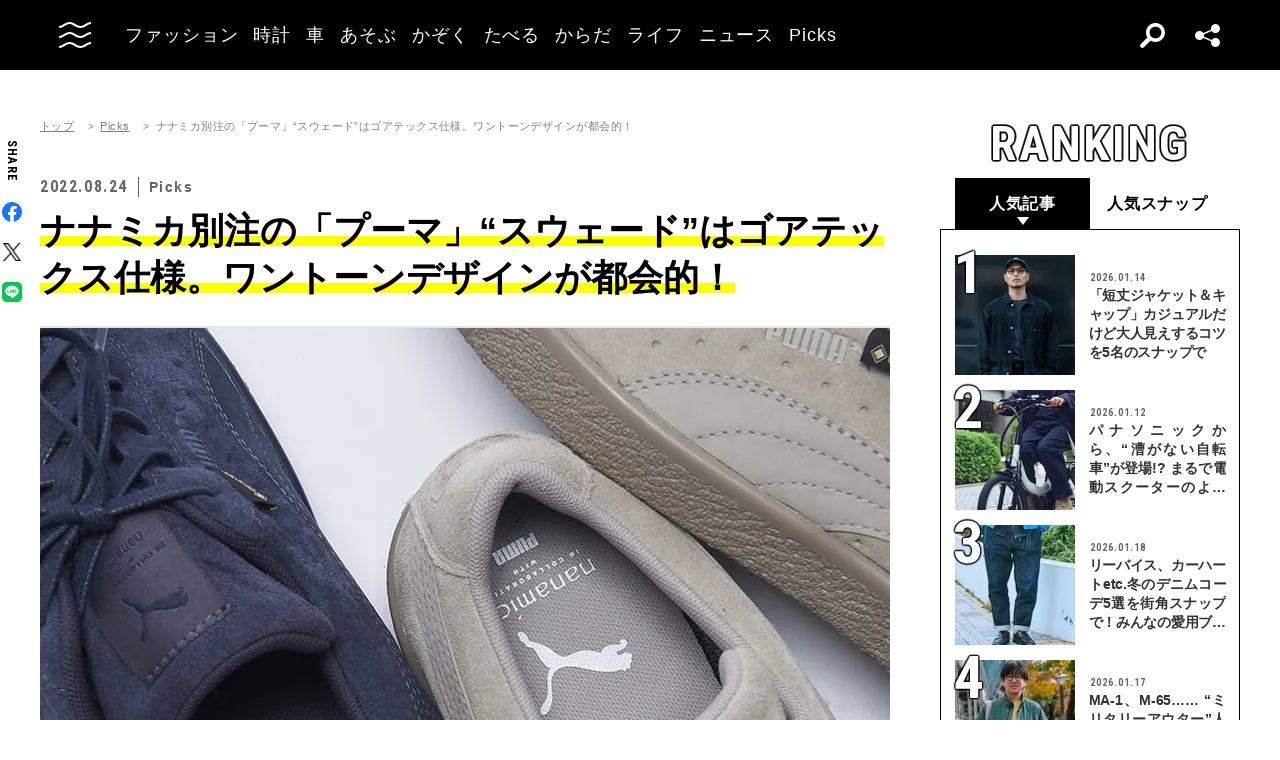

--- FILE ---
content_type: text/html; charset=utf-8
request_url: https://www.google.com/recaptcha/api2/aframe
body_size: 182
content:
<!DOCTYPE HTML><html><head><meta http-equiv="content-type" content="text/html; charset=UTF-8"></head><body><script nonce="y00WmVCm9rnJNhwgIB2Uhg">/** Anti-fraud and anti-abuse applications only. See google.com/recaptcha */ try{var clients={'sodar':'https://pagead2.googlesyndication.com/pagead/sodar?'};window.addEventListener("message",function(a){try{if(a.source===window.parent){var b=JSON.parse(a.data);var c=clients[b['id']];if(c){var d=document.createElement('img');d.src=c+b['params']+'&rc='+(localStorage.getItem("rc::a")?sessionStorage.getItem("rc::b"):"");window.document.body.appendChild(d);sessionStorage.setItem("rc::e",parseInt(sessionStorage.getItem("rc::e")||0)+1);localStorage.setItem("rc::h",'1769080378858');}}}catch(b){}});window.parent.postMessage("_grecaptcha_ready", "*");}catch(b){}</script></body></html>